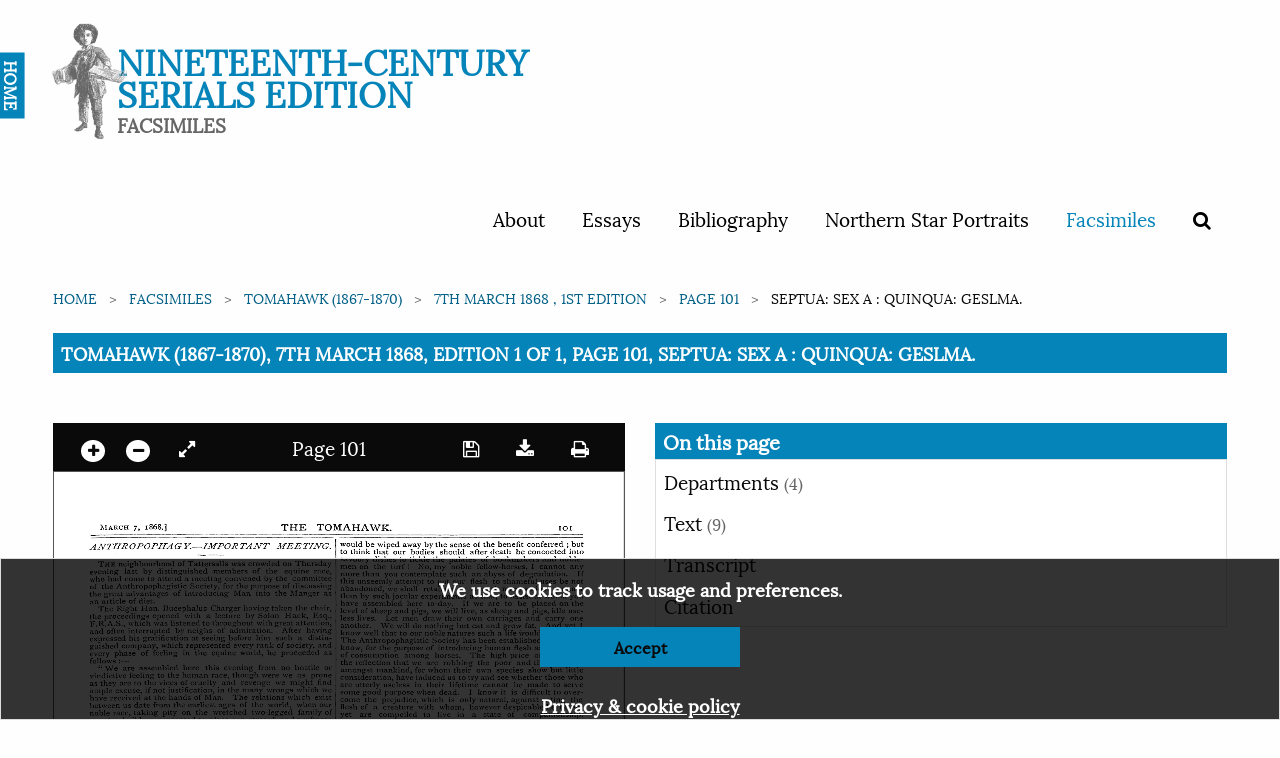

--- FILE ---
content_type: text/html; charset=utf-8
request_url: https://ncse.ac.uk/periodicals/t/issues/ttw_07031868/page/9/articles/ar00907/
body_size: 26021
content:

<!doctype html>
<html class="no-js" lang="en" dir="ltr">
<head>
  <meta charset="utf-8">
  <meta http-equiv="X-UA-Compatible" content="IE=edge">
  <title>
Tomahawk (1867-1870), 7th March 1868, Edition 1 of 1, Page 101, SEPTUA: SEX A : QUINQUA: GESLMA.
 | Nineteenth-Century Serials Edition</title>
  <meta name="author" content="King's Digital Lab">
  <meta name="description" content="">
  <meta name="viewport" content="width=device-width, initial-scale=1.0">
  <link rel="stylesheet" href="/static/CACHE/css/1ec11fc089ef.css" type="text/css" />
</head>
<body>
  <nav>
    <div class="grid-container">
      <div class="row">
        <div class="small-12 columns">
          
          


<div class="navwrapper">
<!--<img class="splatter" src="https://s3.envato.com/files/114700416/HD%20Ink%20Preview%20001.jpg">-->


  <div class="home"><a href="/">HOME</a></div>
  <div class="logo">
   <h1><a href="/periodicals">Nineteenth-Century Serials Edition</a>
   <span class="subtitle">Facsimiles</span></h1>
 </div>

 <input type="checkbox" id="menu-toggle">

 <label for="menu-toggle" class="label-toggle">
  <!--<span class="menu-text">Menu</span>-->
  <span></span>
  <span></span>
  <span></span>
</label>



<ul>
  
  
  <li ><a href="/cms/about/">About</a></li>
  
  <li ><a href="/cms/essays/">Essays</a></li>
  
  <li ><a href="/cms/bibliography/">Bibliography</a></li>
  
  <li ><a href="/cms/northern-star-portraits/">Northern Star Portraits</a></li>
  

  <li class="is-active">
    <a href="/periodicals">Facsimiles</a>
  </li>
  <li >
    <span data-tooltip tabindex="1" title="Search" data-position="bottom" data-alignment="center">
      <a href="/periodicals/search/?&amp;mode=or&amp;start_year=1806&amp;end_year=1890&amp;order_by=issue_date"><i class="fa fa-search"></i></a>
    </span>
  </li>

  
  
</ul>


</div>


          
        </div>
      </div>
    </div>
  </nav>

  
  

  <section class="breadcrumb-container">
    <div class="row">
      <div class="small-12 columns">
        <div aria-label="You are here:" role="navigation">
          <ul class="breadcrumbs">
            
    
<li><a href="/">Home</a></li>







<li><a href="/periodicals/">Facsimiles</a></li>
<li><a href="/periodicals/t/">Tomahawk (1867-1870)</a></li>
<li><a href="/periodicals/t/issues/ttw_07031868/">7th March 1868 , 1st edition</a></li><li><a href="/periodicals/t/issues/ttw_07031868/page/9/">Page 101</a></li>
<li>SEPTUA: SEX A : QUINQUA: GESLMA.</li>








          </ul>

          <span class="show-for-sr">Current: </span>
          <!-- TO - Download PDF should only be on Issue but could not get the placement correct thus adding here-->
          <h1 class="underline">
            
Tomahawk (1867-1870), 7th March 1868, Edition 1 of 1, Page 101, SEPTUA: SEX A : QUINQUA: GESLMA.
<br>
          </h1>
        </div>
      </div>
    </div>
  </section>
  

  <main>
        



<div class="row" id="main">
   <div class="medium-6 columns" id="viewer-left">
       <div class="small-12" data-sticky data-anchor="main">
            <!-- Top canvas controls -->
            <div class="canvas-controls dark">
                <div class="float-left">
                    <span data-tooltip tabindex="1" title="Zoom in"><a href="#" class="noselect" id="plus"><i class="circle fa fa-plus"></i></a></span>

                    <span data-tooltip tabindex="1" title="Zoom out"><a href="#" class="noselect" id="minus"><i class="circle fa fa-minus"></i></a></span>
                    <span data-tooltip tabindex="1" title="Expand full screen" data-title-expand="Expand full screen" data-title-collapse="Collapse full screen"><a href="#" target="" class="noselect" id="canvas_expand"><i class="fa fa-expand"></i></a></span>
                </div>

                
                <span>
                Page 101
                </span>
                

                <div class="float-right">
                    <span data-tooltip tabindex="1" title="Save image"><a href="#" id="canvas_save" class="noselect"> <i class="fa fa-save"> </i></a></span>
                    <span data-tooltip tabindex="1" title="Download page"><a href="/static/media/periodicals/041-TTW-1868-03-07-PG001-SINGLE/Pg009_FmnZb6X.png" target="" class="noselect" download><i class="fa fa-download"></i></a></span>
                    <span data-tooltip tabindex="1" title="Print page"><a href="print/" target="_blank" class="noselect"> <i class="fa fa-print"> </i></a></span>

                </div>
            </div>

            <canvas class="pageCanvas border noselect" data-image-id="page9" id="pageCanvas" width="1510" height="1833">
                <img id="canvasImage" src="/static/media/periodicals/041-TTW-1868-03-07-PG001-SINGLE/Pg009_FmnZb6X.png" alt="Page 9">
            </canvas>

            <!-- Bottom canvas controls -->
            <div class="canvas-controls text-center">
                
                <span>
                <span data-tooltip tabindex="1" title="Previous page"><a href="/periodicals/t/issues/ttw_07031868/page/8/"><i class="fa fa-angle-left"></i></a></span>

                <span id="page_switcher" data-initial="9" data-issue-url="/periodicals/t/issues/ttw_07031868/" data-count="10">9</span> of <span id="page_count">10

                <a href="/periodicals/t/issues/ttw_07031868/page/10/"><span data-tooltip tabindex="1" title="Next page"><i class="fa fa-angle-right"></i></a></span>
                </span>
                
            </div>
        </div>
    </div>

    <div class="medium-6 columns" data-sticky-container id="viewer-right">

        <div class="sticky" data-sticky data-anchor="main">
            <h2>On this page</h2>

            <ul class="vertical menu" data-accordion  data-accordion-menu data-multi-open="false">

                
                
                <li>
                    <a href="#">Departments <span>(4)</span></a>
                    <ul class="menu">
                        
                        <li><a href="/periodicals/t/issues/ttw_07031868/page/9/articles/ar00905/"><img src="/static/media/periodicals/041-TTW-1868-03-07-PG001-SINGLE/Ar00905S.png" alt="A NTHR OPOPHA G Y.—IMPOR TA NT MEE TING."></a></li>
                        
                        <li><a href="/periodicals/t/issues/ttw_07031868/page/9/articles/ar00906/"><img src="/static/media/periodicals/041-TTW-1868-03-07-PG001-SINGLE/Ar00906S.png" alt="A CLERICAL ERROR."></a></li>
                        
                        <li><a href="/periodicals/t/issues/ttw_07031868/page/9/articles/ar00907/"><img src="/static/media/periodicals/041-TTW-1868-03-07-PG001-SINGLE/Ar00907S.png" alt="SEPTUA: SEX A : QUINQUA: GESLMA."></a></li>
                        
                        <li><a href="/periodicals/t/issues/ttw_07031868/page/9/articles/ar00908/"><img src="/static/media/periodicals/041-TTW-1868-03-07-PG001-SINGLE/Ar00908S.png" alt="t SOL VED JlF r LAST."></a></li>
                        
                    </ul>
                </li>
                
                

                
                
                

                
                
                

                
                
                <li >
                    <a href="#">Text <span>(9)</i></span></a>

                    <ul class="menu">
                        <div class="callout ocr-warning" data-closable>
    <p>
        <strong>Note:</strong> This text has been automatically extracted via Optical Character Recognition (OCR) software. The text has not been manually corrected and should not be relied on to be an accurate representation of the item.
    </p>

    
    <button class="close-button" aria-label="Dismiss alert" type="button" data-close>
        <i aria-hidden="true" class="fa fa-times-circle"></i>
    </button>
</div>
                    

                        <li><a href="/periodicals/t/issues/ttw_07031868/page/9/articles/ar00900/">
                        
                            <img class="border" src="/static/media/periodicals/041-TTW-1868-03-07-PG001-SINGLE/Ar00900S.png" alt="March 7, 1868.] THE TOMAHAWK. 101">
                        
                        <p>March 7, 1868.] THE TOMAHAWK. 101</p></a></li>
                    

                        <li><a href="/periodicals/t/issues/ttw_07031868/page/9/articles/ar00905/">
                        
                            <img class="border" src="/static/media/periodicals/041-TTW-1868-03-07-PG001-SINGLE/Ar00905S.png" alt="A NTHR OPOPHA G Y.—IMPOR TA NT MEE TING.">
                        
                        <p>A NTHR OPOPHA G Y.—IMPOR TA NT MEE TING.</p></a></li>
                    

                        <li><a href="/periodicals/t/issues/ttw_07031868/page/9/articles/ar00901/">
                        
                            <img class="border" src="/static/media/periodicals/041-TTW-1868-03-07-PG001-SINGLE/Ar00901S.png" alt="The neighbourhood of Tattersalls was cro...">
                        
                        <p>The neighbourhood of Tattersalls was cro...</p></a></li>
                    

                        <li><a href="/periodicals/t/issues/ttw_07031868/page/9/articles/ar00906/">
                        
                            <img class="border" src="/static/media/periodicals/041-TTW-1868-03-07-PG001-SINGLE/Ar00906S.png" alt="A CLERICAL ERROR.">
                        
                        <p>A CLERICAL ERROR.</p></a></li>
                    

                        <li><a href="/periodicals/t/issues/ttw_07031868/page/9/articles/ar00902/">
                        
                            <img class="border" src="/static/media/periodicals/041-TTW-1868-03-07-PG001-SINGLE/Ar00902S.png" alt="Df.tected now, the humbug lies, The myst...">
                        
                        <p>Df.tected now, the humbug lies, The myst...</p></a></li>
                    

                        <li><a href="/periodicals/t/issues/ttw_07031868/page/9/articles/ar00907/">
                        
                            <img class="border" src="/static/media/periodicals/041-TTW-1868-03-07-PG001-SINGLE/Ar00907S.png" alt="SEPTUA: SEX A : QUINQUA: GESLMA.">
                        
                        <p>SEPTUA: SEX A : QUINQUA: GESLMA.</p></a></li>
                    

                        <li><a href="/periodicals/t/issues/ttw_07031868/page/9/articles/ar00903/">
                        
                            <img class="border" src="/static/media/periodicals/041-TTW-1868-03-07-PG001-SINGLE/Ar00903S.png" alt="Gushing Caroline : Dear Charles. Why do ...">
                        
                        <p>Gushing Caroline : Dear Charles. Why do ...</p></a></li>
                    

                        <li><a href="/periodicals/t/issues/ttw_07031868/page/9/articles/ar00908/">
                        
                            <img class="border" src="/static/media/periodicals/041-TTW-1868-03-07-PG001-SINGLE/Ar00908S.png" alt="t SOL VED JlF r LAST.">
                        
                        <p>t SOL VED JlF r LAST.</p></a></li>
                    

                        <li><a href="/periodicals/t/issues/ttw_07031868/page/9/articles/ar00904/">
                        
                            <img class="border" src="/static/media/periodicals/041-TTW-1868-03-07-PG001-SINGLE/Ar00904S.png" alt="If the two Houses of Convocation have do...">
                        
                        <p>If the two Houses of Convocation have do...</p></a></li>
                    

                    </ul>
                </li>
                
                

                <li>
                    <a href="#">Transcript</a>
                    <ul class="menu">
                        <li class="callout">
                            <div href="">
                                <div class="callout ocr-warning" data-closable>
    <p>
        <strong>Note:</strong> This text has been automatically extracted via Optical Character Recognition (OCR) software. The text has not been manually corrected and should not be relied on to be an accurate representation of the item.
    </p>

    
    <p>Additionally, when viewing full transcripts, extracted text may not be in the same order as the original document.</p>
    
    <button class="close-button" aria-label="Dismiss alert" type="button" data-close>
        <i aria-hidden="true" class="fa fa-times-circle"></i>
    </button>
</div>
                                
<div id="Ar00900">
    <h3 class="subtitle">March 7, 1868.] The Tomahawk. 101</h3>
    <p class="article-content">March 7 , 1868 . ] THE TOMAHAWK . 101</p>

</div>

<div id="Ar00905">
    <h3 class="subtitle">A Nthr Opopha G Y.—Impor Ta Nt Mee Ting.</h3>
    <p class="article-header">A NTHR OPOPHA G Y . —IMPOR TA NT MEE TING .</p>

</div>

<div id="Ar00901">
    <h3 class="subtitle">The Neighbourhood Of Tattersalls Was Cro...</h3>
    <p class="article-content">The neighbourhood of Tattersalls was crowded on Thursday evening last by distinguished -members of the equine race , who had come to attend a meeting convened by the committee of the Anthropophagistic Society , for the purpose of discussing the great advantages of introducing Man into the Manger as</p>
<p class="article-content">an article of diet . The Right Hon . Bucephalus Charger having taken the chair , the proceedings opened with a lecture by Solon Hack , Esq ., and F . R . often A . S ., interrupted which was listened by neighs to throug of admiration hout with . great After attention having , expressed mj rib his b gratification ^^^ h -w mh h — - ^ at seeing —¦ ¦ before him such a</p>
<p class="article-content">distin-£ ^^ ^^ - ~^^^ j ^ _ ^ - ^ - ^ — ^ . ^ - ^» ^* " - ~— — —m —w ~ —m —» —^ v - ^ r — - - ~— ^—^^ — — — — — — — — — — — — — — - guished ^^^ ^ ^^^^ ^^^ ^^^ ^^ p company ^^ ^^* , which represented every rank of society , and every phase of feeling in the equine world , he proceeded as follows : — " We are assembled here this evening from no hostile or vindictive ^ ^ ^ j ^ ^^^^ t & ^^^ ^» ^~ ^ ^^^ feeling ^~ ^^^ ™ " ^^ ^^ ^^ ^^ ^^^^ to ^^ ^^^ the ^^ ^^ ^^^ human ^^ ^^ ^^ ^^ race ^^ ^^ , T thoug — — — — ^ l ^ J h — were ^^ ^^ we ^^ as prone . & — — ^^</p>
<p class="article-content">as they are to the vices of cruelty and revenge we might find ample excuse , if not justification , in the many wrongs which we have received at the hands of Man . The relations which exist between us date from the earliest ages of the world , when our noble cunning race builders , taking , consented pity on the to p wretched lace our streng two-legged h and swiftness family of at the ¦ disposal rf of their weaknessin return ~~ „__ for their providing __ - -</p>
<p class="article-content">¦ us t ^ ^ W with * * ^^ ^* * the m "|*^ ^^ simp »^ » - * - * " le — ~ — necessaries — ^ — — " ' " — ' of — , our existence — ~ and _ — constructing — — ^_ for us suitable nouses . We made this offer knowing that though we could not rely on their honour and generosity , we could on their cowardice and selfishness ; and our services were too valuable v ^ r ^ - fc ^ ^ ^ f r t ^ ^ " ^ for ^ ^^ ^ m them ™^ — ¦— — — — to venture — — ___ . — on ill- _ treating ^ _ ^ ^ us - " - — — to — - »* - any j great tj — —</p>
<p class="article-content">extent . That they would extract from us the utmost labour of which our strength is capable we expected , and I think our calculations have been justified by events . It is hopeless to make these wretched creatures understand the pleasure that a horse takes in labourthe horror that he has of laziness . At</p>
<p class="article-content">the same time we hav , e experienced that base ingratitude , which is inherent in animals who occupy so low a place in creation as Man . When disease or old age has weakened our frames , and only the will and not the power to work remains , they , except aF in rare caseskill us in order .. _ to be .. rid of the T _ , expense _ of</p>
<p class="article-content">our ^^ ^ ^ ^^^^ ^ support ^ r v * ^ m » ^» ^ ^^ ^ . ^^ F- ~™ Still r ' — — we , j "— — — may _ . _ . point . ^ with melanchol — _ y pride ^ — m to ^^ the — . ^ comfort and luxury which distinguish our stables from the dwelling places of those of Man's own species whose poverty makes them helpless . I may challenge the oldest horse present to state a single instance in which scores of our lives have</p>
<p class="article-content">been sacrificed through wanton neglect of the simple laws of health on the part of our human owners . No , they know our value too well not to take care of us . We are necessary to their pleasure ; as long as we can minister to that we are safe .</p>
<p class="article-content">¦» ¦ 1 = * * * * * I need scarcely allude at any length to the constant efforts which we have made to elevate the nature of those men with w * - ho ^ ^ H ^^^ ^ m p ^^ ^^ we V — ^^^ a " " re ^^ - ^^ broug 1 — ^— — — J ^ J ht in contact . Patience and ^ ^ - perseverance ^ ^ ^</p>
<p class="article-content">are as natural to us as impatience and sloth are to themtherefore we have not despaired in spite of our ill success . Often and often has a horse refused to win a race , and been s content coundrels to who forego had bac deli ked ghts him mig victory ht suffe , r in in order the onl that y feeling the ¦ part ™ " ^ » ^ r of ^^ ^ them ^ ^ ^ ^^ ™ " ™^ — , j their " ^ — — pockets ¦— . But things ^^^ have ^ " ^ come —^ — ^^ to —such a</p>
<p class="article-content">pass now on the Turf that I need scarcely tell you our noble Racers have resolved to defeat , by every way that lies in their on power their , the lendid calculations exertions of . the I mention cheats and this merel robbers to who show fatten that we are not sp so unmindful of the well-being of the human y race as to minister knowingly to their vices . The uniform fidelity with which which we we have have adh adhere ered d to to our our part part of of the the contract contract between between us us</p>
<p class="article-content">only renders more detestable the insult that they now seek to put upon us . They would outrage us dead who dare not illtreat us when alive . They would convert our bodies to the who purposes place lead us on lives a food level of wi for th slo themselves t t he h b and ullock . sensuali , { Sensa the t sheep tion y t . ha ) ' , t and They they the would m pi ay g , the beastltite of mankind ( Simsation )</p>
<p class="article-content">pamper y appe . . to Som cl e ma to y e s ay of t ha en and our of dead tenand bodie we s ha ha v ve e n been ever g com iven - plaine ogs d . But will any horse tell , me that there , can be any of do comparison g applause and the be indi tw If gni een i t y were of e bein noble on ly devoured ri v o ilege f eed of b paupers y hel a man ping the ? to Afurmit nourish disgrace rs a</p>
<p class="article-content">would be wiped away by the sense of the benefit conferred ; but to think that our bodies should after death be concocted into savoury dishes to tickle the palates of bookmakers and noblemen on the turf ! No , my noble fellow-horses , I cannot any more than you contemplate such an abyss of degradation . If</p>
<p class="article-content">this unseemly attempt to put our flesh to shameful uses be not abandoned , we shall retaliate in a much more serious manner than by such jocular experiments as that , to assist at which you have assembled here to-day . If we are to be placed on the level of sheep j _ and p JTigs C 3 , we will live _ - _ , as sheep - -I- and p AT igs O , idle use-.</p>
<p class="article-content">less lives . Let men draw their own carriages and carry one another . We will do nothing but eat and grow fat . And yet I know well that to our noble natures such a life would be misery . The Anthropophagistic Society has been established , as you all knowfor the purpose of introducing human flesh as an article</p>
<p class="article-content">of consumption , among horses . The high price of corn , and the reflection that we are robbing the poor and the wretched amongst mankind , for whom their own species show but little consideration , have induced us to try and see whether those who are utterly useless in their lifetime cannot be made to serve</p>
<p class="article-content">some good purpose when dead . I know it is difficult to overcome the prejudice , which is only natural , against eating the flesh of a creature with whom , however despicable he be , we yet are compelled to live in a state of companionship . But prejudices are the rocks which bar the road of progress ,</p>
<p class="article-content">and must be removed if we ever intend to advance . Besides , you may console yourself that you are conferring an honour on mankind , if not on yourself ; and an act of generosity is always pleasant , however difficult . I shall therefore conclude by simply asking ^_ j you ^ to __ adjourn — ( — — to __ the ^ _ banquet — - ^ — __ . which - is prepared a . x . in the — j ]</p>
<p class="article-content">adjoining stables . " The company adjourned then to the stables , where , with much animated discussion and humorous badinage , they partook of the following carte : — Bran Mash a la Tete de Demoiselle .</p>
<p class="article-content">Oatmeal Gruel a l'huile Aldermanique . Cotelettes de "Jockey . " Filet de Marchand-de-Vin aux Financiers . Croquettes de Bebc . Jambon de Bookmakerro // .</p>
<p class="article-content">* f Barons of the Exchequer , . Longe de Due farcie aux I . O . U . ' s . La Jolie Horsebreaker piquce : i la Venus . Les Cochers aux perruques poudrees . L'Eau froid . L'Eau chaud .</p>
<p class="article-content">We have not yet received the report of the committee , but we learn from private sources that the Banquet excited more curiosity than pleasure . All the horses who partook of it are still alive .</p>

</div>

<div id="Ar00906">
    <h3 class="subtitle">A Clerical Error.</h3>
    <p class="article-header">A CLERICAL ERROR .</p>

</div>

<div id="Ar00902">
    <h3 class="subtitle">Df.Tected Now, The Humbug Lies, The Myst...</h3>
    <p class="article-content">Df . tected now , the humbug lies , The mystery solved , the wondering over : Thief And -takers make h ierce im Speak his mute the wandering disguise , rover ! ,</p>

</div>

<div id="Ar00907">
    <h3 class="subtitle">Septua: Sex A : Quinqua: Geslma.</h3>
    <p class="article-header">SEPTUA : SEX A : QUINQUA : GESLMA .</p>

</div>

<div id="Ar00903">
    <h3 class="subtitle">Gushing Caroline : Dear Charles. Why Do ...</h3>
    <p class="article-content">Gushing Caroline : Dear Charles . Why do such numbers marry In the three weeks preceding Lent \ Grumpy Cousin : Because they know they'll soon want Carry A fitting season to repent .</p>

</div>

<div id="Ar00908">
    <h3 class="subtitle">T Sol Ved Jlf R Last.</h3>
    <p class="article-header">t SOL VED JlF r LAST .</p>

</div>

<div id="Ar00904">
    <h3 class="subtitle">If The Two Houses Of Convocation Have Do...</h3>
    <p class="article-content">If the two Houses of Convocation have done nothing else they have , at all events , made one of the greatest discoveries , surel of the y m age ay . be Carry said to have nothing hit , o but n the moving real secre everything t of perpetual , they " motion /"</p>

</div>

                            </div>
                        </li>
                    </ul>
                </li>
                <li>
                    <a href="#">Citation</a>
                    <ul class="menu">
                        <li class="callout">
                            <div href="">
                                Tomahawk (1867-1870), March 7, 1868, page 101, in the Nineteenth-Century Serials Edition (2008; 2018) ncse.ac.uk/periodicals/t/issues/ttw_07031868/page/9/
                            </div>
                        </li>
                    </ul>
                </li>
            </ul>

        </div>
    </div>
</div>





  </main>

  <footer>
    <div class="row">
      <div class="small-12 columns">
        
        
<ul class="logo">


    <li>
        <a href="//ahrc.ukri.org" title="Art & Humanities Research Council">
            <img src="/static/images/ahrc-logo.png" alt="Art & Humanities Research Council">
        </a>
    </li>
         <li>
        <a href="//www.bbk.ac.uk/" title="Birkbeck College">
            <img src="/static/images/bbk-logo-black-digi.jpg" alt="Birkbeck College">
        </a>
    </li>
    <li>
        <a href="//www.bl.uk" title="British Library">
            <img src="/static/images/britishlibrary-logo.png" alt="British Library">
        </a>
     </li>
         <li>
        <a href="//www.kcl.ac.uk/" title="King's College London">
            <img src="/static/images/KCL-logo-blackbg.svg" alt="King's College London">
        </a>
     </li>
</ul>
<ul>
    <li>
        <p>© 2026</p>
    </li>
    <li>
        <p>
            Designed, developed and maintained by <a href="//www.kdl.kcl.ac.uk/" title="King's Digital Lab">King's Digital Lab</a>
        </p>
    </li>
</ul>

        
      </div>
    </div>

    <!-- Cookie disclaimer -->

    <div class="callout cookies-box hide" id="cookie-disclaimer">
      <p>We use cookies to track usage and preferences.</p>
      <p><button class="button reverse closeme" aria-label="Dismiss alert" type="button">Accept</button></p>
      <p><a href="/cms/privacy-policy/" class="small">Privacy &amp; cookie policy</a></p>
    </div>
  </footer>
  
  <script type="text/javascript" src="/static/CACHE/js/435db5ccc1da.js"></script>

  


<script>
var article_bounding_box = [{'x': '747', 'y': '1376'}, {'x': '747', 'y': '1418'}, {'x': '1423', 'y': '1418'}, {'x': '1423', 'y': '1376'}];
</script>



  <script type="text/javascript" src="/static/CACHE/js/927bdaa210bc.js"></script>
</body>
</html>